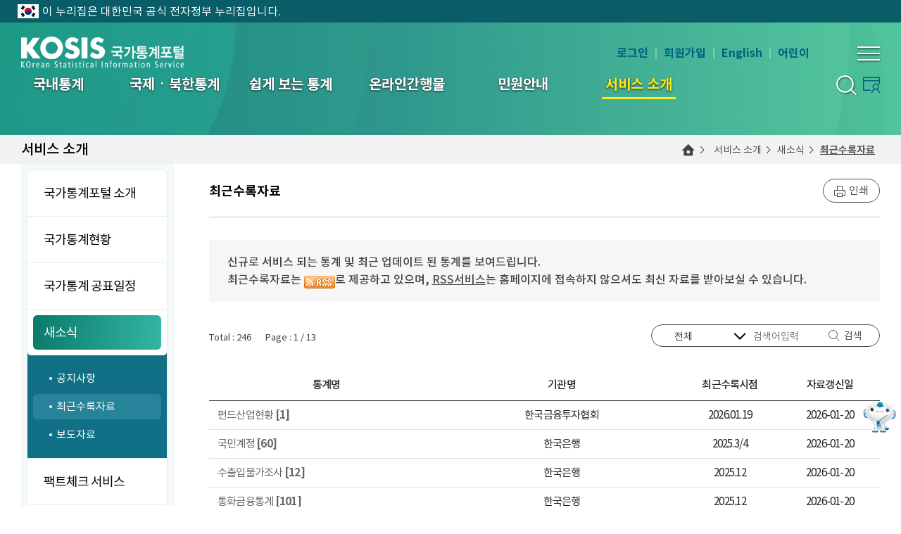

--- FILE ---
content_type: image/svg+xml
request_url: https://kosis.kr/ext/newKosis/img/content/board_icon_search.svg
body_size: 219
content:
<svg width="16" height="18" viewBox="0 0 16 18" fill="none" xmlns="http://www.w3.org/2000/svg">
<circle cx="6.5" cy="6.5" r="6" stroke="#4F4F4F"/>
<path d="M11 11L15 15" stroke="#4F4F4F" stroke-linecap="round"/>
</svg>


--- FILE ---
content_type: image/svg+xml
request_url: https://kosis.kr/ext/newKosis/img/layout/sh_page_last.svg
body_size: 681
content:
<?xml version="1.0" encoding="utf-8"?>
<!-- Generator: Adobe Illustrator 16.0.0, SVG Export Plug-In . SVG Version: 6.00 Build 0)  -->
<!DOCTYPE svg PUBLIC "-//W3C//DTD SVG 1.1//EN" "http://www.w3.org/Graphics/SVG/1.1/DTD/svg11.dtd">
<svg version="1.1" id="Layer_1" xmlns="http://www.w3.org/2000/svg" xmlns:xlink="http://www.w3.org/1999/xlink" x="0px" y="0px"
	 width="16px" height="16px" viewBox="0 0 16 16" enable-background="new 0 0 16 16" xml:space="preserve">
<path fill="none" stroke="#4F4F4F" stroke-miterlimit="10" d="M8.077,3.64l4.155,4.156l-4.155,4.156"/>
<path fill="none" stroke="#4F4F4F" stroke-miterlimit="10" d="M3.952,3.64l4.156,4.156l-4.156,4.156"/>
</svg>


--- FILE ---
content_type: text/json);charset=UTF-8
request_url: https://kosis.kr/search/popkeyword.do
body_size: 1061
content:
<?xml version="1.0" encoding="UTF-8"?><Data><MakeTime><![CDATA[2026-01-20 01:04:39]]></MakeTime><Label><![CDATA[_ALL_]]></Label><Type id="M" ><![CDATA[월간]]></Type><Query querycount="40400" count="0" id="1" updown="C" ><![CDATA[1인당 물 사용량]]></Query><Query querycount="14571" count="0" id="2" updown="C" ><![CDATA[연도별 인구수]]></Query><Query querycount="12201" count="0" id="3" updown="C" ><![CDATA[인구]]></Query><Query querycount="9758" count="1" id="4" updown="U" ><![CDATA[소비자물가지수]]></Query><Query querycount="9224" count="1" id="5" updown="U" ><![CDATA[사망원인]]></Query><Query querycount="8968" count="2" id="6" updown="D" ><![CDATA[1인당 물사용량]]></Query><Query querycount="8947" count="0" id="7" updown="C" ><![CDATA[온라인쇼핑]]></Query><Query querycount="8363" count="0" id="8" updown="C" ><![CDATA[범죄율]]></Query><Query querycount="8076" count="0" id="9" updown="C" ><![CDATA[임금]]></Query><Query querycount="5803" count="0" id="10" updown="C" ><![CDATA[노인인구]]></Query></Data>


--- FILE ---
content_type: application/javascript
request_url: https://kosis.kr/ext/js/common/commScript.js?v2.2
body_size: 15877
content:

$(document).ready(function(){
/*************************************************************
 * 이용현황을 위한 쿠키 설정, 20210209
 *************************************************************/
	var expdate = new Date();
	expdate.setTime(expdate.getTime() + 1000 * 3600 * 24 * 365); // 365일

	var uAgent = navigator.userAgent;

	var mobileYn;

	if (uAgent.indexOf("iPad") != -1 || uAgent.indexOf("iPhone") != -1 || uAgent.indexOf("Android") != -1 || uAgent.indexOf("BB10") != -1 || uAgent.indexOf("PlayBook") != -1 || uAgent.indexOf("Windows CE") != -1 || uAgent.indexOf("Windows Phone") != -1 || uAgent.indexOf("Nokia") != -1 || uAgent.indexOf("bada") != -1) {
		mobileYn = "Y";
	}else{
		mobileYn = "N";
	}

	if(getCookie("mb") == "" || getCookie("mb") == null){
		document.getElementById("pageLodding").src = location.href;
	}

	setCookie("mb", mobileYn, expdate);

/*************************************************************
 * Quick Menu Common Script Start
 *************************************************************/
	
	$("#seartchBtn").bind("click", function() {
		
		if( !($("#searchKeyword").attr("class") == "Hidden" || $("#searchKeyword").attr("class") == "hidden")) {
		
			if ($("#searchKeyword").val().trim() == "") {
				
				alert("검색어를 입력해주세요.");
				
				$("#searchKeyword").focus();
				
				return false;
			}
		}
		
		fn_egov_link_page("1");
	});
	
	/**********************
	 * 전체메뉴 Script Start
	 **********************/
	$("a.AllMenuBtn").bind("click", function() {

		if ($("div.AllMenu").attr("class").indexOf("Hidden") >= 0) {

			$("div.AllMenu").removeClass("Hidden");
		} else {
			
			$("div.AllMenu").addClass("Hidden");
		}
		
		return false;
	});
	
	$("#btnAllMenuClose").bind("click", function() {

		$("div.AllMenu").addClass("Hidden");
		
		return false;
	});
	/**********************
	 * 전체메뉴 Script End
	 **********************/
	
	/**********************
	 * 통계표조회설정 Script Start
	 **********************/
	$("#QuickMenu a.Quick2").bind("click", function() {
		
		if ($("#QuickMenu div.MyStatsTable").attr("class").indexOf("Hidden") < 0) {

			$("#QuickMenu div.MyStatsTable").addClass("Hidden");
		}
		
		if ($("#QuickMenu div.ProgramSet").attr("class").indexOf("Hidden") >= 0) {

			$("#QuickMenu div.ProgramSet").removeClass("Hidden");
		} else {
			
			$("#QuickMenu div.ProgramSet").addClass("Hidden");
		}
		
		return false;
	});
	
	$("#btnProgramSetApply").bind("click", function() {

		var selected;
		
		/* 크롬브라우저의 ActiveX 지원 제한으로 인하여 크롬 사용자는 SIGA설정 제한 */
		var userAgent = navigator.userAgent.toUpperCase();
		var isWindow  = true;
		var isChrome  = true;
		var isSiga    = true;
		var alertTxt  = "크롬브라우저는 더이상 SIGA조회를 지원하지 않습니다.\nSIGA를 통한 통계표 조회를 원하시면 인터넷익스플로러를 통하여 통계표 조회를 하시기 바랍니다.";

		if(document.getElementsByName("view_mode")[0].checked==true){
			isSiga = false;
		}
		
		if(userAgent.indexOf("WINDOWS") == -1){
			isWindow = false;
		}
		
		if(userAgent.indexOf("CHROME") == -1){
			isChrome = false;
		}
		
		if((isWindow) && (isChrome) && (isSiga)){

			alert(alertTxt);
			
			$("#view_mode_h").attr("checked", "checked");
		}
		
		/* Ajax 통계표조회설정 Setting */
		$.ajax({
			url  : context + "/common/tech/setViewModeSession.do"
		  , type : "POST"
		  , data : {view_mode : $("input[name='view_mode']:checked").val()}
		  , dataType : "json"
		  , xhrFields : {
				withCredentials : true
			}
		  , success : function(data) {

			  if (data.resultCode == "00") {
				  
				  alert("KOSIS 통계표 조회 기본방식이 [" + data.resultMsg + "]로 변경되었습니다.");
				  
				  $("#QuickMenu div.ProgramSet").addClass("Hidden");
			  } else {
				  
				  alert("KOSIS 통계표 조회 기본방식 변경에 실패하였습니다.");
			  }
		  }
		});

		return false;
	});
	
	$("#btnProgramSetClose").bind("click", function() {

		$("#QuickMenu div.ProgramSet").addClass("Hidden");
		
		return false;
	});
	/**********************
	 * 통계표조회설정 Script End
	 **********************/

	/**********************
	 * 내가본통계표 Script Start
	 **********************/
	$("#Quick3").bind("click", function() {
		
		/*2022.02.21 국가통계포털 개선사업 추가(와이즈넛) - 내가찾은 검색어 공동 사용을 위한 텍스트 변경 스크립트 추가 - 장성현*/
		$("#boxTitle").text("내가 본 통계표");
		$("#subscribe").text("최근 본 통계표 10개가 저장됩니다.");
		
		if($("#leevi-chatbot-script-iframe-parent").css("z-index") != "undefind"){
			$("#leevi-chatbot-script-iframe-parent").css("z-index", "999");  
		}
		
//		if ($("#QuickMenu div.ProgramSet").attr("class").indexOf("Hidden") < 0) {
//			
//			$("#QuickMenu div.ProgramSet").addClass("Hidden");
//		}
//
//		if ($("#QuickMenu div.MyStatsTable").attr("class").indexOf("Hidden") >= 0) {
//
//			$("#QuickMenu div.MyStatsTable").removeClass("Hidden");
//		} else {
//			
//			$("#QuickMenu div.MyStatsTable").addClass("Hidden");
//		}

		fnMyStatisTableListCreate();
		
		return false;
	});
	/**********************
	 * 내가본통계표 Script Start
	 **********************/
	$("#Quick3_1").bind("click", function() {
		
		/*2022.02.21 국가통계포털 개선사업 추가(와이즈넛) - 내가찾은 검색어 공동 사용을 위한 텍스트 변경 스크립트 추가 - 장성현*/
		$("#boxTitle").text("내가 본 통계표");
		//$("#subscribe").text("최근 본 통계표 25개가 저장됩니다.");
		$("#subscribe").text("최근 본 통계표 10개가 저장됩니다."); //250219 임시조치.
		
		$("#chazri").css("z-index", "");  
		if($("#leevi-chatbot-script-iframe-parent").css("z-index") != "undefind"){
			$("#leevi-chatbot-script-iframe-parent").css("z-index", "9998");  
		}
		
		fnMyStatisTableListCreate();
		
		return false;
	});
	
	/**********************
	 * 코로나 19 Script Start
	 **********************/
	$(".item_4 img").bind("click", function() {
		
		$.ajax({
			url : context + "/index/kosisCovidAjax.do",
			type : 'POST',
			success : function(data){
			},
			error : function(request, status, error){
			}
		});
		
		//var url = "http://kostat.go.kr/portal/korea/covid-19/main.jsp";
		//window.open(url,"_blank");
	});

	$("#btnMyStatisTableListAllDelete").bind("click", function() {

		var vKOSISMyViewStatisListObj = $("#MyStatsTableListUl");
		vKOSISMyViewStatisListObj.html("");
		
		var vObjLi     = fnHtmlObjectCreate("li", {}, "내가 본 통계표 리스트가 없습니다.");
		$(vKOSISMyViewStatisListObj).append(vObjLi);
		
		var expdate = new Date();
		expdate.setTime(expdate.getTime() + 1000 * 3600 * 24 * 365); // 365일
		
		setCookie("KOSISMyViewStatisCookie", "", expdate);
		
		//로그인시에는 DB에 저장.
		$.ajax({
			url : context + "/index/kosisMyViewStatisSaveAjax.do",
			type : 'POST',
			data : {
				vKOSISMyViewStatisCookie : ""
			},
			success : function(data){				
			},
			error : function(request, status, error){
				
			}
		});
		
		
		return false;
	});

	$("#btnMyStatsTableClose").bind("click", function() {

		$("#QuickMenu div.MyStatsTable").addClass("Hidden");
		
		return false;
	});
	/**********************
	 * 내가본통계표 Script End
	 **********************/
	
/*************************************************************
 * Quick Menu Common End Start
 *************************************************************/
	
	
/*************************************************************
 * Footer Common Script Start
 *************************************************************/

	/**********************
	 * 관련 사이트 Script Start
	 **********************/

		$(".Go_Site a.title").bind("click", function() {

			var vClassStatus = $("#goSiteUl").attr("class")
			
			if (vClassStatus == "Hidden") {

				$("#goSiteUl").removeClass("Hidden");
			} else {

				$("#goSiteUl").addClass("Hidden");
			}
			
			return false;
		});

		$(".Go_Site #goSiteUl li").bind("click", function() {			
	
			$(".Go_Site a.title").text($(this).text());
			$("#hidGoSitePageid").val($(this).find("a").attr("class"));
			
			$("#goSiteUl").addClass("Hidden");
			
			var vClassStatus = $("#goSiteUl").attr("class");
			
			if (vClassStatus == "Hidden") {
				var vUrl = $(".Go_Site a.title").attr("href");
				popupWin(vUrl + "?pageid=" + $("#hidGoSitePageid").val(), 'linkWin');
			}

			$(".Go_Site a.title").text("관련사이트");
			$("#hidGoSitePageid").val("");
			
			return false;
		});
		
		$("#footer .line_1 [data-js='select'] ul li").bind("click", function() {			
			
			$("[data-js='select'] > a").text($(this).text());
			$("#hidGoSitePageid").val($(this).find("a").attr("class"));
			
			//$("#goSiteUl").addClass("Hidden");
			
			//var vClassStatus = $("#goSiteUl").attr("class");
			
			//if (vClassStatus == "Hidden") {
				var vUrl = $("[data-js='select'] > a").attr("href");
				popupWin(vUrl + "?pageid=" + $("#hidGoSitePageid").val(), 'linkWin');
			//}

   		    if($("#footer .line_1 [data-js='select']").attr("data-open") != "off")$("#footer .line_1 [data-js='select']").attr("data-open","off");
   		    $("[data-js='select'] > a").empty();
			$("[data-js='select'] > a").append("<strong>관련사이트 바로가기</strong>");
			$("#hidGoSitePageid").val("");
			$("#goSiteUl").getNiceScroll().resize();
			return false;
		});

		//$("#goSiteUl").getNiceScroll().resize();
		
//
//		$(".Go_Site #btnGoSite").bind("click", function() {
//
//			var vUrl = $(".Go_Site a.title").attr("href");
//			if($("#hidGoSitePageid").val() =="" || $("#hidGoSitePageid").val() == null){
//				alert("이동 할 사이트를 선택해주세요.");
//				return false;
//			}
//			popupWin(vUrl + "?pageid=" + $("#hidGoSitePageid").val(), 'linkWin');
//			
//			return false;
//		});


	/**********************
	 * 관련 사이트 Script End
	 **********************/

		
//	chatbot 위치 
	if(sessionStorage.getItem('chatAt') == 'N'){
		$("#botInQuick").removeClass(' hidden');
		$("#chazriIcon").removeClass(' hidden');
		$("#chazri").hide();
	}
	
	$("#botInQuick").on("click",function(){
	    $("#chazri").show();
	    $("#botInQuick").addClass(' hidden');
	    $("#chazriIcon").addClass(' hidden');
	    $("#chazri").css("z-index", "10000");  
	    sessionStorage.setItem('chatAt','Y');
	    
	  //2022.8.9 모바일 모드에서 챗봇 아이콘 클릭 시 영역이 덮는 현상이 있어서 클릭이 안되서 수정
	   $("#chazriIcon").css("display","none");
	})
	
	//2022.8.9 모바일 모드에서 챗봇 아이콘 클릭 시 영역이 덮는 현상이 있어서 클릭이 안되서 수정
	$("#chazri").bind("click", function(){
		if(mobileYn == "Y"){
			$("#chazriIcon").css("display","block");
		}
	});
	
	$("#chazriIcon").on("click",function(){
	    $("#chazri").show();
	    $("#botInQuick").addClass(' hidden');
	    $("#chazriIcon").addClass(' hidden');
	    sessionStorage.setItem('chatAt','Y');
	    
	  //2022.8.9 모바일 모드에서 챗봇 아이콘 클릭 시 영역이 덮는 현상이 있어서 클릭이 안되서 수정
	    $("#chazriIcon").css("display","none");
	})
		
/*************************************************************
 * Footer Common Script End
 *************************************************************/
});

function fnMyStatisTableListDelete (obj, orgid, tblid, tblnm) {

	if (orgid == "" || tblid == "" || tblnm == "") {
		
		return false;
	}
	/*
	 * 내가 본 통계표에서 사용하기 위해 쿠키에 조회된 통계표 정보 추가
	 */
	var vKOSISMyViewStatisCookie = getCookie("KOSISMyViewStatisCookie");

	if (vKOSISMyViewStatisCookie != null && vKOSISMyViewStatisCookie != "null") {
	
		var vKOSISMyViewStatisCookieArry = vKOSISMyViewStatisCookie.split("│");
	
		if (vKOSISMyViewStatisCookie.indexOf(orgid + "|" + tblid + "|" +  tblnm + "│") >= 0) {
	
			vKOSISMyViewStatisCookie = "";
			for (var i = 0; i < vKOSISMyViewStatisCookieArry.length - 1; i++) {
				
				if (vKOSISMyViewStatisCookieArry[i] != (orgid + "|" + tblid + "|" +  tblnm)) {
	
					vKOSISMyViewStatisCookie += vKOSISMyViewStatisCookieArry[i] + "│";
				}
			}
		}
	
		var expdate = new Date();
		expdate.setTime(expdate.getTime() + 1000 * 3600 * 24 * 365); // 365일
		
		setCookie("KOSISMyViewStatisCookie", vKOSISMyViewStatisCookie, expdate);
		
	}
	
    //로그인시 내가 본 통계표 삭제를 위해 파라미터 넘김 
	fnMyStatisTableListCreate("Y",vKOSISMyViewStatisCookie);
}

function fnMyStatisTableListCreate(obj,Cookie) {
	
	//로그인시에는 DB에 저장.
	var vKOSISMyViewStatisDB = "";
	var loginYn = "";
	var delYn = "N";
	
	//삭제 처리를 위한 파라미터
	if(obj != undefined){
		delYn = obj;
	}
	
	$.ajax({
		url : context + "/index/getKosisMyViewStatisAjax.do",
		data : {
			vKOSISMyViewStatisCookie : Cookie,
			delYn : delYn
		},
		type : 'POST',
		
		success : function(data){
			vKOSISMyViewStatisDB = data.myViewList;
			loginYn = data.loginYn;
			fnMyStatisTableListCreateCookie(vKOSISMyViewStatisDB, loginYn);
			
		},
		error : function(request, status, error){
			
		}
	});
}
function fnMyStatisTableListCreateCookie(vKOSISMyViewStatisDB, loginYn){


	var vKOSISMyViewStatisCookie = getCookie("KOSISMyViewStatisCookie");	

	//회원정보에 저장된 내용이 있으면 쿠키데이터를 무시하고 덮어씌움.
	if(loginYn != ""){
		vKOSISMyViewStatisCookie = vKOSISMyViewStatisDB;
		var expdate = new Date();
		expdate.setTime(expdate.getTime() + 1000 * 3600 * 24 * 365); // 365일
		
		setCookie("KOSISMyViewStatisCookie", vKOSISMyViewStatisCookie, expdate);
	}
	
	if (vKOSISMyViewStatisCookie == null || vKOSISMyViewStatisCookie == "null") {
		
		vKOSISMyViewStatisCookie = "";
	}
	
	var vKOSISMyViewStatisCookieArry = vKOSISMyViewStatisCookie.split("│");
	
	var vKOSISMyViewStatisListObj = $("#look > .midd > ul").eq(0);
	vKOSISMyViewStatisListObj.html("");
	
	if (vKOSISMyViewStatisCookie.length <= 0) {

		var vObjLi     = fnHtmlObjectCreate("li", {}, "내가 본 통계표 리스트가 없습니다.");
		$(vKOSISMyViewStatisListObj).append(vObjLi);
	} else {
	
		for (var i = 0; i < vKOSISMyViewStatisCookieArry.length - 1; i++) {
			
			var vKOSISMyViewStatisTableArry = vKOSISMyViewStatisCookieArry[i].split("|");
			
			var vObjLi     = fnHtmlObjectCreate("li", {}, "");
			var vObjA      = fnHtmlObjectCreate("a", {href:"#", onclick:"generator_link('" + vKOSISMyViewStatisTableArry[0] + "', '" + vKOSISMyViewStatisTableArry[1] + "', '', '" + vKOSISMyViewStatisTableArry[2] + "', '', '', '', '" + vKOSISMyViewStatisTableArry[2] + "'); return false;",title:"새창열림"}, "<span>"+vKOSISMyViewStatisTableArry[2]+"</span>");
			var vObjButton = fnHtmlObjectCreate("button", {class:"close",  onclick:"fnMyStatisTableListDelete(this, '" + vKOSISMyViewStatisTableArry[0] + "', '" + vKOSISMyViewStatisTableArry[1] + "', '" + vKOSISMyViewStatisTableArry[2] + "'); return false;"}, "<span>" + "닫기" + "</span>");
			
			$(vObjLi).append(vObjA);
			$(vObjLi).append(vObjButton);
			
			$(vKOSISMyViewStatisListObj).append(vObjLi);
		}
	}
}

var _fnCloseBot = function fnCloseBot(){
	$("#botInQuick").removeClass(' hidden');
	$("#chazri").hide();
	sessionStorage.setItem('chatAt','N');
}	


--- FILE ---
content_type: image/svg+xml
request_url: https://kosis.kr/ext/newKosis/img/content/board_icon_search.svg
body_size: 219
content:
<svg width="16" height="18" viewBox="0 0 16 18" fill="none" xmlns="http://www.w3.org/2000/svg">
<circle cx="6.5" cy="6.5" r="6" stroke="#4F4F4F"/>
<path d="M11 11L15 15" stroke="#4F4F4F" stroke-linecap="round"/>
</svg>


--- FILE ---
content_type: text/json);charset=UTF-8
request_url: https://kosis.kr/search/popkeyword.do
body_size: 1061
content:
<?xml version="1.0" encoding="UTF-8"?><Data><MakeTime><![CDATA[2026-01-20 01:04:39]]></MakeTime><Label><![CDATA[_ALL_]]></Label><Type id="M" ><![CDATA[월간]]></Type><Query querycount="40400" count="0" id="1" updown="C" ><![CDATA[1인당 물 사용량]]></Query><Query querycount="14571" count="0" id="2" updown="C" ><![CDATA[연도별 인구수]]></Query><Query querycount="12201" count="0" id="3" updown="C" ><![CDATA[인구]]></Query><Query querycount="9758" count="1" id="4" updown="U" ><![CDATA[소비자물가지수]]></Query><Query querycount="9224" count="1" id="5" updown="U" ><![CDATA[사망원인]]></Query><Query querycount="8968" count="2" id="6" updown="D" ><![CDATA[1인당 물사용량]]></Query><Query querycount="8947" count="0" id="7" updown="C" ><![CDATA[온라인쇼핑]]></Query><Query querycount="8363" count="0" id="8" updown="C" ><![CDATA[범죄율]]></Query><Query querycount="8076" count="0" id="9" updown="C" ><![CDATA[임금]]></Query><Query querycount="5803" count="0" id="10" updown="C" ><![CDATA[노인인구]]></Query></Data>
